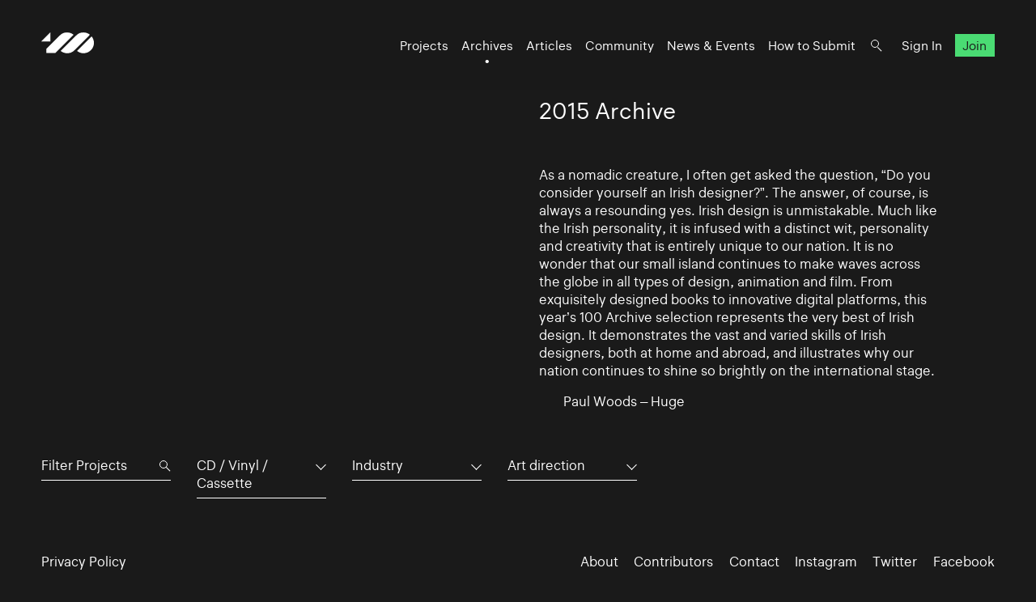

--- FILE ---
content_type: text/html; charset=UTF-8
request_url: https://www.100archive.com/archives/2015?type=23&industry=&tag=2871
body_size: 3620
content:
<!DOCTYPE html>
<html lang="en">

<head>
    <meta charset="utf-8" />

    <title>
                2015 Archive – 100 Archive
            </title>

    <meta name="viewport"
        content="width=device-width, initial-scale=1.0, minimum-scale=1.0, maximum-scale=1.0, user-scalable=0">
    <meta name="description" content="">
<meta name="twitter:card" content="summary_large_image">
<meta name="twitter:site" content="@100archive">
<meta name="twitter:creator" content="@100archive">
<meta name="twitter:title" content="2015 Archive">
<meta name="twitter:description" content="">
<meta name="twitter:image:src" content="">

<meta property="og:site_name" content="100 Archive"/>
<meta property="og:title" content="" />
<meta property="og:description" content="" />
<meta property="og:type" content="article">
<meta property="og:url" content="" />
<meta property="og:image" content="" />

<link rel="apple-touch-icon" sizes="57x57" href="/apple-icon-57x57.png">
<link rel="apple-touch-icon" sizes="60x60" href="/apple-icon-60x60.png">
<link rel="apple-touch-icon" sizes="72x72" href="/apple-icon-72x72.png">
<link rel="apple-touch-icon" sizes="76x76" href="/apple-icon-76x76.png">
<link rel="apple-touch-icon" sizes="114x114" href="/apple-icon-114x114.png">
<link rel="apple-touch-icon" sizes="120x120" href="/apple-icon-120x120.png">
<link rel="apple-touch-icon" sizes="144x144" href="/apple-icon-144x144.png">
<link rel="apple-touch-icon" sizes="152x152" href="/apple-icon-152x152.png">
<link rel="apple-touch-icon" sizes="180x180" href="/apple-icon-180x180.png">
<link rel="icon" type="image/png" sizes="192x192"  href="/android-icon-192x192.png">
<link rel="icon" type="image/png" sizes="32x32" href="/favicon-32x32.png">
<link rel="icon" type="image/png" sizes="96x96" href="/favicon-96x96.png">
<link rel="icon" type="image/png" sizes="16x16" href="/favicon-16x16.png">
<link rel="manifest" href="/manifest.json">
<meta name="msapplication-TileColor" content="#ffffff">
<meta name="msapplication-TileImage" content="/ms-icon-144x144.png">
<meta name="theme-color" content="#ffffff">
    <link rel="home" href="100 Archive" />

    <!-- Livewire Styles --><style >[wire\:loading][wire\:loading], [wire\:loading\.delay][wire\:loading\.delay], [wire\:loading\.inline-block][wire\:loading\.inline-block], [wire\:loading\.inline][wire\:loading\.inline], [wire\:loading\.block][wire\:loading\.block], [wire\:loading\.flex][wire\:loading\.flex], [wire\:loading\.table][wire\:loading\.table], [wire\:loading\.grid][wire\:loading\.grid], [wire\:loading\.inline-flex][wire\:loading\.inline-flex] {display: none;}[wire\:loading\.delay\.none][wire\:loading\.delay\.none], [wire\:loading\.delay\.shortest][wire\:loading\.delay\.shortest], [wire\:loading\.delay\.shorter][wire\:loading\.delay\.shorter], [wire\:loading\.delay\.short][wire\:loading\.delay\.short], [wire\:loading\.delay\.default][wire\:loading\.delay\.default], [wire\:loading\.delay\.long][wire\:loading\.delay\.long], [wire\:loading\.delay\.longer][wire\:loading\.delay\.longer], [wire\:loading\.delay\.longest][wire\:loading\.delay\.longest] {display: none;}[wire\:offline][wire\:offline] {display: none;}[wire\:dirty]:not(textarea):not(input):not(select) {display: none;}:root {--livewire-progress-bar-color: #2299dd;}[x-cloak] {display: none !important;}[wire\:cloak] {display: none !important;}</style>

    <link rel="stylesheet" type="text/css" media="all" href="/css/app.css?id=8551b3720dac8c248d82" />
    
    <style type="text/css">[x-cloak]{display:none!important;}</style>

    <script src="/livewire/livewire.min.js?id=df3a17f2"   data-csrf="7VF7chvLPCSJ3EVDq0z1OdUkNM6fkBS99rdtmcgH" data-update-uri="/livewire/update" data-navigate-once="true"></script>

    </head>

<body class="black">
    <header class="nav">
    <div class="nav_logo">
        <a class="logo" href="https://www.100archive.com">
    <svg width="66" height="26" viewBox="0 0 66 26" class="logo-black" xmlns="http://www.w3.org/2000/svg">
        <path d="M11.2 11.2V0L0 11.2H11.2Z" />
        <path d="M62.2 5L44.2 23C46.5 24.8 49.2 25.8 52.2 25.8C55.6 25.8 58.8 24.5 61.3 22C63.7 19.6 65.1 16.4 65.1 12.9C65 10 64 7.2 62.2 5Z" />
        <path d="M39.9 2.9001C37.6 1.1001 34.9 0.100098 31.9 0.100098C28.5 0.100098 25.8 0.900098 22.8 3.9001L6.2 20.5001V25.4001H17.4C18.8 24.0001 20.8 22.0001 20.9 21.9001L39.9 2.9001Z" />
        <path d="M52.2 0.100098C48.8 0.100098 46.1 0.900098 43.1 3.9001H43L24 23.0001C26.3 24.8001 29 25.8001 32 25.8001C35.4 25.8001 38.3 24.8001 41.1 22.0001L41.2 21.9001L60.1 2.9001C57.9 1.1001 55.1 0.100098 52.2 0.100098Z" />
    </svg>    
</a>    </div>

    <nav class="nav_nav">
        <ul class="nav_ul">
            <li><a href="https://www.100archive.com/projects" class="">Projects</a></li>
            <li><a href="https://www.100archive.com/archives" class="active">Archives</a></li>
            <li><a href="https://www.100archive.com/articles" class="">Articles</a></li>
            <li><a href="https://www.100archive.com/community" class="">Community</a></li>
            <li><a href="https://www.100archive.com/events" class="">News & Events</a></li>
            <li><a href="https://www.100archive.com/how-to-submit">How to Submit</a></li>
            
            <li><a class="nav_search" href="#"></a></li>
                        <li><a href="https://www.100archive.com/login">Sign In</a></li>
            <li><a href="https://www.100archive.com/register" class="nav_join">Join</a></li>
                        
        </ul>

        
        <a class="nav_burger" href="#"><span></span><span></span><span></span></a>

        
        <div class="search-bar hidden">
    <form method="GET" action="https://www.100archive.com/search">
        <input type="text"
            name="query"
            placeholder="Search for projects, articles, designers or workplaces..."
            value=""
            autocomplete="off"
            autofocus="true"
            tabindex="1" />
        
    </form>

    <div class="actions">
        <button class="close">&times;</button>
    </div>
</div>

    </nav>


</header>
    
    <div id="wrap">
        

        
    <section class="text c2 first">
        <div class="text_right">
            <h1>2015 Archive</h1>
                            <p>As a nomadic creature, I often get asked the question, “Do you consider yourself an Irish designer?”. The answer, of course, is always a resounding yes. Irish design is unmistakable. Much like the Irish personality, it is infused with a distinct wit, personality and creativity that is entirely unique to our nation. It is no wonder that our small island continues to make waves across the globe in all types of design, animation and film. From exquisitely designed books to innovative digital platforms, this year’s 100 Archive selection represents the very best of Irish design. It demonstrates the vast and varied skills of Irish designers, both at home and abroad, and illustrates why our nation continues to shine so brightly on the international stage.</p>
                <p class="doubleindent">Paul Woods – Huge</p>
                    </div>
    </section>

    <section class="subnav">
        <div class="filter">
    <div class="search">

        <form method="GET" action="https://www.100archive.com/projects">
            <input type="text" name="search" placeholder="Filter Projects" value="" autocomplete="off" autofocus="true" tabindex="1" />
            <input type="hidden" name="industry" value="" />
            <input type="hidden" name="type" value="23" />
            <input type="hidden" name="tag" value="2871" />
        </form>
    </div>

    <div class="dropdown">
      <button aria-haspopup="" aria-labelledby="" id="dropdown_type">CD / Vinyl / Cassette</button>
      <ul class="dropdown_list" tabindex="-1" role="listbox" aria-labelledby="" class="hidden">
        <li role='option'><a href="https://www.100archive.com/archives/2015?type=&industry=&tag=2871">All</a></li>
                    <li role="option"><a href="https://www.100archive.com/archives/2015?type=24&industry=&tag=2871">App</a></li>
                    <li role="option"><a href="https://www.100archive.com/archives/2015?type=23&industry=&tag=2871">CD / Vinyl / Cassette</a></li>
                    <li role="option"><a href="https://www.100archive.com/archives/2015?type=13&industry=&tag=2871">Editorial</a></li>
                    <li role="option"><a href="https://www.100archive.com/archives/2015?type=8&industry=&tag=2871">Environmental</a></li>
                    <li role="option"><a href="https://www.100archive.com/archives/2015?type=21&industry=&tag=2871">Exhibition</a></li>
                    <li role="option"><a href="https://www.100archive.com/archives/2015?type=22&industry=&tag=2871">Experience</a></li>
                    <li role="option"><a href="https://www.100archive.com/archives/2015?type=10&industry=&tag=2871">Identity</a></li>
                    <li role="option"><a href="https://www.100archive.com/archives/2015?type=25&industry=&tag=2871">Livery</a></li>
                    <li role="option"><a href="https://www.100archive.com/archives/2015?type=15&industry=&tag=2871">Moving Image</a></li>
                    <li role="option"><a href="https://www.100archive.com/archives/2015?type=27&industry=&tag=2871">Object / Prop</a></li>
                    <li role="option"><a href="https://www.100archive.com/archives/2015?type=29&industry=&tag=2871">Other</a></li>
                    <li role="option"><a href="https://www.100archive.com/archives/2015?type=14&industry=&tag=2871">Packaging</a></li>
                    <li role="option"><a href="https://www.100archive.com/archives/2015?type=9&industry=&tag=2871">Print</a></li>
                    <li role="option"><a href="https://www.100archive.com/archives/2015?type=6&industry=&tag=2871">Printed Publication</a></li>
                    <li role="option"><a href="https://www.100archive.com/archives/2015?type=2&industry=&tag=2871">Promotional</a></li>
                    <li role="option"><a href="https://www.100archive.com/archives/2015?type=30&industry=&tag=2871">Publication</a></li>
                    <li role="option"><a href="https://www.100archive.com/archives/2015?type=28&industry=&tag=2871">Screen</a></li>
                    <li role="option"><a href="https://www.100archive.com/archives/2015?type=20&industry=&tag=2871">Signage</a></li>
                    <li role="option"><a href="https://www.100archive.com/archives/2015?type=26&industry=&tag=2871">Social Media</a></li>
                    <li role="option"><a href="https://www.100archive.com/archives/2015?type=31&industry=&tag=2871">Stamp</a></li>
                    <li role="option"><a href="https://www.100archive.com/archives/2015?type=11&industry=&tag=2871">Typeface</a></li>
                    <li role="option"><a href="https://www.100archive.com/archives/2015?type=19&industry=&tag=2871">Wayfinding</a></li>
                    <li role="option"><a href="https://www.100archive.com/archives/2015?type=4&industry=&tag=2871">Website</a></li>
              </ul>
    </div>

    <div class="dropdown">
      <button aria-haspopup="" aria-labelledby="" id="dropdown_industry">Industry</button>
      <ul class="dropdown_list" tabindex="-1" role="listbox" aria-labelledby="" class="hidden">
        <li role='option'><a href="https://www.100archive.com/archives/2015?type=23&industry=&tag=2871">All</a></li>
                    <li role="option">
                <a href="https://www.100archive.com/archives/2015?type=23&industry=12&tag=2871">Charitable</a>
            </li>
                    <li role="option">
                <a href="https://www.100archive.com/archives/2015?type=23&industry=5&tag=2871">Civic</a>
            </li>
                    <li role="option">
                <a href="https://www.100archive.com/archives/2015?type=23&industry=1&tag=2871">Commercial</a>
            </li>
                    <li role="option">
                <a href="https://www.100archive.com/archives/2015?type=23&industry=7&tag=2871">Corporate</a>
            </li>
                    <li role="option">
                <a href="https://www.100archive.com/archives/2015?type=23&industry=3&tag=2871">Cultural</a>
            </li>
                    <li role="option">
                <a href="https://www.100archive.com/archives/2015?type=23&industry=16&tag=2871">Education</a>
            </li>
                    <li role="option">
                <a href="https://www.100archive.com/archives/2015?type=23&industry=17&tag=2871">Self-initiated</a>
            </li>
              </ul>
    </div>

    <div class="dropdown">
        <button aria-haspopup="" aria-labelledby="" id="dropdown_tags">Art direction</button>
        <ul class="dropdown_list" tabindex="-1" role="listbox" aria-labelledby="" class="hidden">
            <li role='option'><a href="https://www.100archive.com/archives/2015?type=23&industry=&tag=">All</a></li>
                      <li role="option">
                <a href="https://www.100archive.com/archives/2015?type=23&industry=&tag=2847">Advertising</a>
            </li>
                      <li role="option">
                <a href="https://www.100archive.com/archives/2015?type=23&industry=&tag=2922">Annual report</a>
            </li>
                      <li role="option">
                <a href="https://www.100archive.com/archives/2015?type=23&industry=&tag=2930">Architecture</a>
            </li>
                      <li role="option">
                <a href="https://www.100archive.com/archives/2015?type=23&industry=&tag=2867">Art</a>
            </li>
                      <li role="option">
                <a href="https://www.100archive.com/archives/2015?type=23&industry=&tag=2871">Art direction</a>
            </li>
                      <li role="option">
                <a href="https://www.100archive.com/archives/2015?type=23&industry=&tag=2856">Campaign</a>
            </li>
                      <li role="option">
                <a href="https://www.100archive.com/archives/2015?type=23&industry=&tag=3143">Coffee</a>
            </li>
                      <li role="option">
                <a href="https://www.100archive.com/archives/2015?type=23&industry=&tag=3109">Conference</a>
            </li>
                      <li role="option">
                <a href="https://www.100archive.com/archives/2015?type=23&industry=&tag=3039">Contemporary art</a>
            </li>
                      <li role="option">
                <a href="https://www.100archive.com/archives/2015?type=23&industry=&tag=3063">Craft</a>
            </li>
                      <li role="option">
                <a href="https://www.100archive.com/archives/2015?type=23&industry=&tag=2849">Digital</a>
            </li>
                      <li role="option">
                <a href="https://www.100archive.com/archives/2015?type=23&industry=&tag=3119">Event</a>
            </li>
                      <li role="option">
                <a href="https://www.100archive.com/archives/2015?type=23&industry=&tag=6207">Exhibition</a>
            </li>
                      <li role="option">
                <a href="https://www.100archive.com/archives/2015?type=23&industry=&tag=2924">Fashion</a>
            </li>
                      <li role="option">
                <a href="https://www.100archive.com/archives/2015?type=23&industry=&tag=2956">Festival</a>
            </li>
                      <li role="option">
                <a href="https://www.100archive.com/archives/2015?type=23&industry=&tag=2995">Film</a>
            </li>
                      <li role="option">
                <a href="https://www.100archive.com/archives/2015?type=23&industry=&tag=3106">Food and drink</a>
            </li>
                      <li role="option">
                <a href="https://www.100archive.com/archives/2015?type=23&industry=&tag=3159">Hotel</a>
            </li>
                      <li role="option">
                <a href="https://www.100archive.com/archives/2015?type=23&industry=&tag=3077">Icons</a>
            </li>
                      <li role="option">
                <a href="https://www.100archive.com/archives/2015?type=23&industry=&tag=2945">Illustration</a>
            </li>
                      <li role="option">
                <a href="https://www.100archive.com/archives/2015?type=23&industry=&tag=3303">Interactive</a>
            </li>
                      <li role="option">
                <a href="https://www.100archive.com/archives/2015?type=23&industry=&tag=3226">Letterpress</a>
            </li>
                      <li role="option">
                <a href="https://www.100archive.com/archives/2015?type=23&industry=&tag=2910">Music</a>
            </li>
                      <li role="option">
                <a href="https://www.100archive.com/archives/2015?type=23&industry=&tag=2897">Photography</a>
            </li>
                      <li role="option">
                <a href="https://www.100archive.com/archives/2015?type=23&industry=&tag=2860">Poster</a>
            </li>
                      <li role="option">
                <a href="https://www.100archive.com/archives/2015?type=23&industry=&tag=2987">Programme</a>
            </li>
                      <li role="option">
                <a href="https://www.100archive.com/archives/2015?type=23&industry=&tag=2931">Publishing</a>
            </li>
                      <li role="option">
                <a href="https://www.100archive.com/archives/2015?type=23&industry=&tag=2950">Restaurant</a>
            </li>
                      <li role="option">
                <a href="https://www.100archive.com/archives/2015?type=23&industry=&tag=2941">Retail</a>
            </li>
                      <li role="option">
                <a href="https://www.100archive.com/archives/2015?type=23&industry=&tag=2868">Science</a>
            </li>
                      <li role="option">
                <a href="https://www.100archive.com/archives/2015?type=23&industry=&tag=2949">Social</a>
            </li>
                      <li role="option">
                <a href="https://www.100archive.com/archives/2015?type=23&industry=&tag=2947">Sport</a>
            </li>
                      <li role="option">
                <a href="https://www.100archive.com/archives/2015?type=23&industry=&tag=6209">Stamp</a>
            </li>
                      <li role="option">
                <a href="https://www.100archive.com/archives/2015?type=23&industry=&tag=3061">Stationery</a>
            </li>
                      <li role="option">
                <a href="https://www.100archive.com/archives/2015?type=23&industry=&tag=2915">System</a>
            </li>
                      <li role="option">
                <a href="https://www.100archive.com/archives/2015?type=23&industry=&tag=2998">Theatre</a>
            </li>
                      <li role="option">
                <a href="https://www.100archive.com/archives/2015?type=23&industry=&tag=2865">Typography</a>
            </li>
                      <li role="option">
                <a href="https://www.100archive.com/archives/2015?type=23&industry=&tag=2984">Visual art</a>
            </li>
                  </ul>
    </div>
  </div>
    </section>

    <section>
        <div class="c4 projects">
                    </div>
    </section>


        <footer class="footer black">
    <ul class="smallprint">
        <li><a href="/privacy/">Privacy Policy</a></li>
        <!-- <li><a href="/terms/">Terms</a></li> -->
    </ul>
    <ul class="social">
        <li><a href="https://www.100archive.com/about">About</a></li>
        <li><a href="/contributors/">Contributors</a></li>
        <li><a href="https://www.100archive.com/contact">Contact</a></li>
        <li><a href="https://www.instagram.com/100archive/" target="_blank">Instagram</a></li>
        <li><a href="https://twitter.com/100archive" target="_blank">Twitter</a></li>
        <li><a href="https://www.facebook.com/100designarchive/" target="_blank">Facebook</a></li>
    </ul>
</footer>
    </div>

    
    <script src="/js/app.js?id=8360eee33e81956d569a"></script>
    
    <script>
    (function(i,s,o,g,r,a,m){i['GoogleAnalyticsObject']=r;i[r]=i[r]||function(){
    (i[r].q=i[r].q||[]).push(arguments)},i[r].l=1*new Date();a=s.createElement(o),
    m=s.getElementsByTagName(o)[0];a.async=1;a.src=g;m.parentNode.insertBefore(a,m)
    })(window,document,'script','//www.google-analytics.com/analytics.js','ga');
    ga('create', 'UA-66941953-1', 'auto');
    ga('send', 'pageview');
</script>

    </body>

</html>
